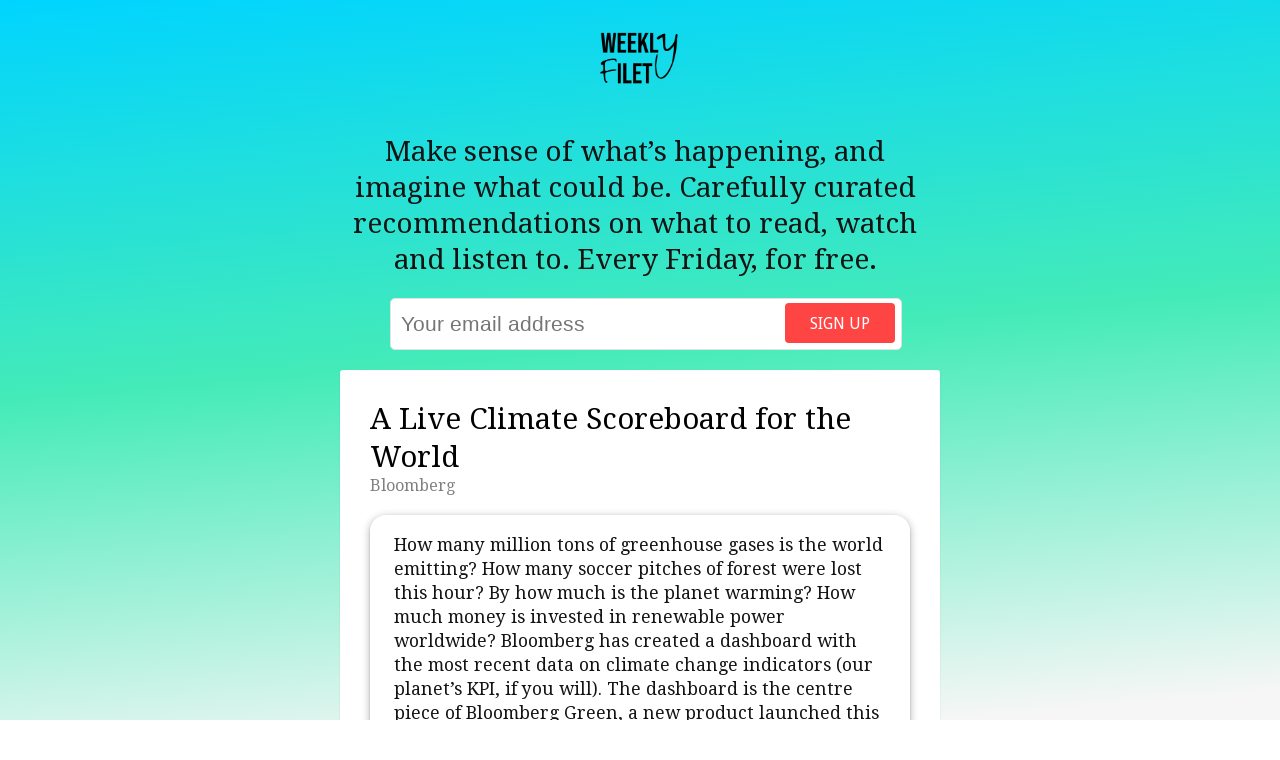

--- FILE ---
content_type: text/html; charset=UTF-8
request_url: https://weeklyfilet.com/2020/03/06/a-live-climate-scoreboard-for-the-world/
body_size: 11325
content:
<!DOCTYPE html>
<html xmlns="http://www.w3.org/1999/xhtml" lang="en-US">

<head profile="http://gmpg.org/xfn/11">
<meta charset="UTF-8">
<meta name="viewport" content="width=device-width, initial-scale=1">
<title>  A Live Climate Scoreboard for the World</title>
       
<meta name="author" content="David Bauer" >
<meta name="publisher" content="David Bauer" >
<meta name="description" content="How many million tons of greenhouse gases is the world emitting? How many soccer pitches of forest were lost this hour? By how much is the planet warming? How much money is invested in renewable power worldwide? Bloomberg has created a dashboard with the most recent data on climate change indicators (our planet’s KPI, if&hellip;" />
<meta name="Content-Language" content="en" />
<meta name="keywords" content="weekly filet,newsletter,curation,reading recommendations,david bauer,journalist" >
<meta name="fediverse:creator" content="@davidbauer@mastodon.social" />

<link rel="shortcut icon" href="/favicon.ico" type="image/x-icon">
<link rel="icon" href="/favicon.ico" type="image/x-icon">
<link rel="apple-touch-icon" sizes="57x57" href="/wp-content/themes/weeklyfilet-V3/images/fav/apple-icon-57x57.png">
<link rel="apple-touch-icon" sizes="60x60" href="/wp-content/themes/weeklyfilet-V3/images/fav/apple-icon-60x60.png">
<link rel="apple-touch-icon" sizes="72x72" href="/wp-content/themes/weeklyfilet-V3/images/fav/apple-icon-72x72.png">
<link rel="apple-touch-icon" sizes="76x76" href="/wp-content/themes/weeklyfilet-V3/images/fav/apple-icon-76x76.png">
<link rel="apple-touch-icon" sizes="114x114" href="/wp-content/themes/weeklyfilet-V3/images/fav/apple-icon-114x114.png">
<link rel="apple-touch-icon" sizes="120x120" href="/wp-content/themes/weeklyfilet-V3/images/fav/apple-icon-120x120.png">
<link rel="apple-touch-icon" sizes="144x144" href="/wp-content/themes/weeklyfilet-V3/images/fav/apple-icon-144x144.png">
<link rel="apple-touch-icon" sizes="152x152" href="/wp-content/themes/weeklyfilet-V3/images/fav/apple-icon-152x152.png">
<link rel="apple-touch-icon" sizes="180x180" href="/wp-content/themes/weeklyfilet-V3/images/fav/apple-icon-180x180.png">
<link rel="icon" type="image/png" sizes="192x192"  href="/wp-content/themes/weeklyfilet-V3/images/fav/android-icon-192x192.png">
<link rel="icon" type="image/png" sizes="32x32" href="/wp-content/themes/weeklyfilet-V3/images/fav/favicon-32x32.png">
<link rel="icon" type="image/png" sizes="96x96" href="/wp-content/themes/weeklyfilet-V3/images/fav/favicon-96x96.png">
<link rel="icon" type="image/png" sizes="16x16" href="/wp-content/themes/weeklyfilet-V3/images/fav/favicon-16x16.png">
<link rel="manifest" href="/wp-content/themes/weeklyfilet-V3/images/fav/manifest.json">
<meta name="msapplication-TileColor" content="#ffffff">
<meta name="msapplication-TileImage" content="/ms-icon-144x144.png">
<meta name="theme-color" content="#ffffff">

<meta property="og:title" content="  A Live Climate Scoreboard for the World"/>
<meta property="og:image" content="http://www.weeklyfilet.com/wp-content/themes/weeklyfilet-V3/images/social-fallback.png"/>
<meta name="og:description" content="How many million tons of greenhouse gases is the world emitting? How many soccer pitches of forest were lost this hour? By how much is the planet warming? How much money is invested in renewable power worldwide? Bloomberg has created a dashboard with the most recent data on climate change indicators (our planet’s KPI, if&hellip;">
<meta property="og:type" content="article"/> 
<meta property="og:site_name" content="Weekly Filet"/>
<meta property="article:author" content="https://www.facebook.com/davidbauer" />
<meta property="og:app_id" content="153576157369"/>

<link href='https://fonts.googleapis.com/css?family=Droid+Serif:400,700,400italic' rel='stylesheet' type='text/css'>
<link href='https://fonts.googleapis.com/css?family=Droid+Sans:400,700' rel='stylesheet' type='text/css'>
<link rel="alternate" type="application/rss+xml" title="Weekly Filet RSS Feed" href="https://www.weeklyfilet.com/feed" />
<link rel="pingback" href="https://www.weeklyfilet.com/xmlrpc.php" />
<script type="text/javascript" src="https://ajax.googleapis.com/ajax/libs/jquery/1.3/jquery.min.js"></script>

<meta name='robots' content='max-image-preview:large' />
<link rel='dns-prefetch' href='//cdnjs.cloudflare.com' />
<link rel="alternate" type="application/rss+xml" title="Weekly Filet &raquo; A Live Climate Scoreboard for the World Comments Feed" href="https://weeklyfilet.com/2020/03/06/a-live-climate-scoreboard-for-the-world/feed/" />
<link rel="alternate" title="oEmbed (JSON)" type="application/json+oembed" href="https://weeklyfilet.com/wp-json/oembed/1.0/embed?url=https%3A%2F%2Fweeklyfilet.com%2F2020%2F03%2F06%2Fa-live-climate-scoreboard-for-the-world%2F" />
<link rel="alternate" title="oEmbed (XML)" type="text/xml+oembed" href="https://weeklyfilet.com/wp-json/oembed/1.0/embed?url=https%3A%2F%2Fweeklyfilet.com%2F2020%2F03%2F06%2Fa-live-climate-scoreboard-for-the-world%2F&#038;format=xml" />
<style id='wp-img-auto-sizes-contain-inline-css' type='text/css'>
img:is([sizes=auto i],[sizes^="auto," i]){contain-intrinsic-size:3000px 1500px}
/*# sourceURL=wp-img-auto-sizes-contain-inline-css */
</style>
<style id='wp-block-paragraph-inline-css' type='text/css'>
.is-small-text{font-size:.875em}.is-regular-text{font-size:1em}.is-large-text{font-size:2.25em}.is-larger-text{font-size:3em}.has-drop-cap:not(:focus):first-letter{float:left;font-size:8.4em;font-style:normal;font-weight:100;line-height:.68;margin:.05em .1em 0 0;text-transform:uppercase}body.rtl .has-drop-cap:not(:focus):first-letter{float:none;margin-left:.1em}p.has-drop-cap.has-background{overflow:hidden}:root :where(p.has-background){padding:1.25em 2.375em}:where(p.has-text-color:not(.has-link-color)) a{color:inherit}p.has-text-align-left[style*="writing-mode:vertical-lr"],p.has-text-align-right[style*="writing-mode:vertical-rl"]{rotate:180deg}
/*# sourceURL=https://weeklyfilet.com/wp-includes/blocks/paragraph/style.min.css */
</style>
<style id='wp-emoji-styles-inline-css' type='text/css'>

	img.wp-smiley, img.emoji {
		display: inline !important;
		border: none !important;
		box-shadow: none !important;
		height: 1em !important;
		width: 1em !important;
		margin: 0 0.07em !important;
		vertical-align: -0.1em !important;
		background: none !important;
		padding: 0 !important;
	}
/*# sourceURL=wp-emoji-styles-inline-css */
</style>
<style id='wp-block-library-inline-css' type='text/css'>
:root{--wp-block-synced-color:#7a00df;--wp-block-synced-color--rgb:122,0,223;--wp-bound-block-color:var(--wp-block-synced-color);--wp-editor-canvas-background:#ddd;--wp-admin-theme-color:#007cba;--wp-admin-theme-color--rgb:0,124,186;--wp-admin-theme-color-darker-10:#006ba1;--wp-admin-theme-color-darker-10--rgb:0,107,160.5;--wp-admin-theme-color-darker-20:#005a87;--wp-admin-theme-color-darker-20--rgb:0,90,135;--wp-admin-border-width-focus:2px}@media (min-resolution:192dpi){:root{--wp-admin-border-width-focus:1.5px}}.wp-element-button{cursor:pointer}:root .has-very-light-gray-background-color{background-color:#eee}:root .has-very-dark-gray-background-color{background-color:#313131}:root .has-very-light-gray-color{color:#eee}:root .has-very-dark-gray-color{color:#313131}:root .has-vivid-green-cyan-to-vivid-cyan-blue-gradient-background{background:linear-gradient(135deg,#00d084,#0693e3)}:root .has-purple-crush-gradient-background{background:linear-gradient(135deg,#34e2e4,#4721fb 50%,#ab1dfe)}:root .has-hazy-dawn-gradient-background{background:linear-gradient(135deg,#faaca8,#dad0ec)}:root .has-subdued-olive-gradient-background{background:linear-gradient(135deg,#fafae1,#67a671)}:root .has-atomic-cream-gradient-background{background:linear-gradient(135deg,#fdd79a,#004a59)}:root .has-nightshade-gradient-background{background:linear-gradient(135deg,#330968,#31cdcf)}:root .has-midnight-gradient-background{background:linear-gradient(135deg,#020381,#2874fc)}:root{--wp--preset--font-size--normal:16px;--wp--preset--font-size--huge:42px}.has-regular-font-size{font-size:1em}.has-larger-font-size{font-size:2.625em}.has-normal-font-size{font-size:var(--wp--preset--font-size--normal)}.has-huge-font-size{font-size:var(--wp--preset--font-size--huge)}.has-text-align-center{text-align:center}.has-text-align-left{text-align:left}.has-text-align-right{text-align:right}.has-fit-text{white-space:nowrap!important}#end-resizable-editor-section{display:none}.aligncenter{clear:both}.items-justified-left{justify-content:flex-start}.items-justified-center{justify-content:center}.items-justified-right{justify-content:flex-end}.items-justified-space-between{justify-content:space-between}.screen-reader-text{border:0;clip-path:inset(50%);height:1px;margin:-1px;overflow:hidden;padding:0;position:absolute;width:1px;word-wrap:normal!important}.screen-reader-text:focus{background-color:#ddd;clip-path:none;color:#444;display:block;font-size:1em;height:auto;left:5px;line-height:normal;padding:15px 23px 14px;text-decoration:none;top:5px;width:auto;z-index:100000}html :where(.has-border-color){border-style:solid}html :where([style*=border-top-color]){border-top-style:solid}html :where([style*=border-right-color]){border-right-style:solid}html :where([style*=border-bottom-color]){border-bottom-style:solid}html :where([style*=border-left-color]){border-left-style:solid}html :where([style*=border-width]){border-style:solid}html :where([style*=border-top-width]){border-top-style:solid}html :where([style*=border-right-width]){border-right-style:solid}html :where([style*=border-bottom-width]){border-bottom-style:solid}html :where([style*=border-left-width]){border-left-style:solid}html :where(img[class*=wp-image-]){height:auto;max-width:100%}:where(figure){margin:0 0 1em}html :where(.is-position-sticky){--wp-admin--admin-bar--position-offset:var(--wp-admin--admin-bar--height,0px)}@media screen and (max-width:600px){html :where(.is-position-sticky){--wp-admin--admin-bar--position-offset:0px}}

/*# sourceURL=wp-block-library-inline-css */
</style><style id='global-styles-inline-css' type='text/css'>
:root{--wp--preset--aspect-ratio--square: 1;--wp--preset--aspect-ratio--4-3: 4/3;--wp--preset--aspect-ratio--3-4: 3/4;--wp--preset--aspect-ratio--3-2: 3/2;--wp--preset--aspect-ratio--2-3: 2/3;--wp--preset--aspect-ratio--16-9: 16/9;--wp--preset--aspect-ratio--9-16: 9/16;--wp--preset--color--black: #000000;--wp--preset--color--cyan-bluish-gray: #abb8c3;--wp--preset--color--white: #ffffff;--wp--preset--color--pale-pink: #f78da7;--wp--preset--color--vivid-red: #cf2e2e;--wp--preset--color--luminous-vivid-orange: #ff6900;--wp--preset--color--luminous-vivid-amber: #fcb900;--wp--preset--color--light-green-cyan: #7bdcb5;--wp--preset--color--vivid-green-cyan: #00d084;--wp--preset--color--pale-cyan-blue: #8ed1fc;--wp--preset--color--vivid-cyan-blue: #0693e3;--wp--preset--color--vivid-purple: #9b51e0;--wp--preset--gradient--vivid-cyan-blue-to-vivid-purple: linear-gradient(135deg,rgb(6,147,227) 0%,rgb(155,81,224) 100%);--wp--preset--gradient--light-green-cyan-to-vivid-green-cyan: linear-gradient(135deg,rgb(122,220,180) 0%,rgb(0,208,130) 100%);--wp--preset--gradient--luminous-vivid-amber-to-luminous-vivid-orange: linear-gradient(135deg,rgb(252,185,0) 0%,rgb(255,105,0) 100%);--wp--preset--gradient--luminous-vivid-orange-to-vivid-red: linear-gradient(135deg,rgb(255,105,0) 0%,rgb(207,46,46) 100%);--wp--preset--gradient--very-light-gray-to-cyan-bluish-gray: linear-gradient(135deg,rgb(238,238,238) 0%,rgb(169,184,195) 100%);--wp--preset--gradient--cool-to-warm-spectrum: linear-gradient(135deg,rgb(74,234,220) 0%,rgb(151,120,209) 20%,rgb(207,42,186) 40%,rgb(238,44,130) 60%,rgb(251,105,98) 80%,rgb(254,248,76) 100%);--wp--preset--gradient--blush-light-purple: linear-gradient(135deg,rgb(255,206,236) 0%,rgb(152,150,240) 100%);--wp--preset--gradient--blush-bordeaux: linear-gradient(135deg,rgb(254,205,165) 0%,rgb(254,45,45) 50%,rgb(107,0,62) 100%);--wp--preset--gradient--luminous-dusk: linear-gradient(135deg,rgb(255,203,112) 0%,rgb(199,81,192) 50%,rgb(65,88,208) 100%);--wp--preset--gradient--pale-ocean: linear-gradient(135deg,rgb(255,245,203) 0%,rgb(182,227,212) 50%,rgb(51,167,181) 100%);--wp--preset--gradient--electric-grass: linear-gradient(135deg,rgb(202,248,128) 0%,rgb(113,206,126) 100%);--wp--preset--gradient--midnight: linear-gradient(135deg,rgb(2,3,129) 0%,rgb(40,116,252) 100%);--wp--preset--font-size--small: 13px;--wp--preset--font-size--medium: 20px;--wp--preset--font-size--large: 36px;--wp--preset--font-size--x-large: 42px;--wp--preset--spacing--20: 0.44rem;--wp--preset--spacing--30: 0.67rem;--wp--preset--spacing--40: 1rem;--wp--preset--spacing--50: 1.5rem;--wp--preset--spacing--60: 2.25rem;--wp--preset--spacing--70: 3.38rem;--wp--preset--spacing--80: 5.06rem;--wp--preset--shadow--natural: 6px 6px 9px rgba(0, 0, 0, 0.2);--wp--preset--shadow--deep: 12px 12px 50px rgba(0, 0, 0, 0.4);--wp--preset--shadow--sharp: 6px 6px 0px rgba(0, 0, 0, 0.2);--wp--preset--shadow--outlined: 6px 6px 0px -3px rgb(255, 255, 255), 6px 6px rgb(0, 0, 0);--wp--preset--shadow--crisp: 6px 6px 0px rgb(0, 0, 0);}:where(.is-layout-flex){gap: 0.5em;}:where(.is-layout-grid){gap: 0.5em;}body .is-layout-flex{display: flex;}.is-layout-flex{flex-wrap: wrap;align-items: center;}.is-layout-flex > :is(*, div){margin: 0;}body .is-layout-grid{display: grid;}.is-layout-grid > :is(*, div){margin: 0;}:where(.wp-block-columns.is-layout-flex){gap: 2em;}:where(.wp-block-columns.is-layout-grid){gap: 2em;}:where(.wp-block-post-template.is-layout-flex){gap: 1.25em;}:where(.wp-block-post-template.is-layout-grid){gap: 1.25em;}.has-black-color{color: var(--wp--preset--color--black) !important;}.has-cyan-bluish-gray-color{color: var(--wp--preset--color--cyan-bluish-gray) !important;}.has-white-color{color: var(--wp--preset--color--white) !important;}.has-pale-pink-color{color: var(--wp--preset--color--pale-pink) !important;}.has-vivid-red-color{color: var(--wp--preset--color--vivid-red) !important;}.has-luminous-vivid-orange-color{color: var(--wp--preset--color--luminous-vivid-orange) !important;}.has-luminous-vivid-amber-color{color: var(--wp--preset--color--luminous-vivid-amber) !important;}.has-light-green-cyan-color{color: var(--wp--preset--color--light-green-cyan) !important;}.has-vivid-green-cyan-color{color: var(--wp--preset--color--vivid-green-cyan) !important;}.has-pale-cyan-blue-color{color: var(--wp--preset--color--pale-cyan-blue) !important;}.has-vivid-cyan-blue-color{color: var(--wp--preset--color--vivid-cyan-blue) !important;}.has-vivid-purple-color{color: var(--wp--preset--color--vivid-purple) !important;}.has-black-background-color{background-color: var(--wp--preset--color--black) !important;}.has-cyan-bluish-gray-background-color{background-color: var(--wp--preset--color--cyan-bluish-gray) !important;}.has-white-background-color{background-color: var(--wp--preset--color--white) !important;}.has-pale-pink-background-color{background-color: var(--wp--preset--color--pale-pink) !important;}.has-vivid-red-background-color{background-color: var(--wp--preset--color--vivid-red) !important;}.has-luminous-vivid-orange-background-color{background-color: var(--wp--preset--color--luminous-vivid-orange) !important;}.has-luminous-vivid-amber-background-color{background-color: var(--wp--preset--color--luminous-vivid-amber) !important;}.has-light-green-cyan-background-color{background-color: var(--wp--preset--color--light-green-cyan) !important;}.has-vivid-green-cyan-background-color{background-color: var(--wp--preset--color--vivid-green-cyan) !important;}.has-pale-cyan-blue-background-color{background-color: var(--wp--preset--color--pale-cyan-blue) !important;}.has-vivid-cyan-blue-background-color{background-color: var(--wp--preset--color--vivid-cyan-blue) !important;}.has-vivid-purple-background-color{background-color: var(--wp--preset--color--vivid-purple) !important;}.has-black-border-color{border-color: var(--wp--preset--color--black) !important;}.has-cyan-bluish-gray-border-color{border-color: var(--wp--preset--color--cyan-bluish-gray) !important;}.has-white-border-color{border-color: var(--wp--preset--color--white) !important;}.has-pale-pink-border-color{border-color: var(--wp--preset--color--pale-pink) !important;}.has-vivid-red-border-color{border-color: var(--wp--preset--color--vivid-red) !important;}.has-luminous-vivid-orange-border-color{border-color: var(--wp--preset--color--luminous-vivid-orange) !important;}.has-luminous-vivid-amber-border-color{border-color: var(--wp--preset--color--luminous-vivid-amber) !important;}.has-light-green-cyan-border-color{border-color: var(--wp--preset--color--light-green-cyan) !important;}.has-vivid-green-cyan-border-color{border-color: var(--wp--preset--color--vivid-green-cyan) !important;}.has-pale-cyan-blue-border-color{border-color: var(--wp--preset--color--pale-cyan-blue) !important;}.has-vivid-cyan-blue-border-color{border-color: var(--wp--preset--color--vivid-cyan-blue) !important;}.has-vivid-purple-border-color{border-color: var(--wp--preset--color--vivid-purple) !important;}.has-vivid-cyan-blue-to-vivid-purple-gradient-background{background: var(--wp--preset--gradient--vivid-cyan-blue-to-vivid-purple) !important;}.has-light-green-cyan-to-vivid-green-cyan-gradient-background{background: var(--wp--preset--gradient--light-green-cyan-to-vivid-green-cyan) !important;}.has-luminous-vivid-amber-to-luminous-vivid-orange-gradient-background{background: var(--wp--preset--gradient--luminous-vivid-amber-to-luminous-vivid-orange) !important;}.has-luminous-vivid-orange-to-vivid-red-gradient-background{background: var(--wp--preset--gradient--luminous-vivid-orange-to-vivid-red) !important;}.has-very-light-gray-to-cyan-bluish-gray-gradient-background{background: var(--wp--preset--gradient--very-light-gray-to-cyan-bluish-gray) !important;}.has-cool-to-warm-spectrum-gradient-background{background: var(--wp--preset--gradient--cool-to-warm-spectrum) !important;}.has-blush-light-purple-gradient-background{background: var(--wp--preset--gradient--blush-light-purple) !important;}.has-blush-bordeaux-gradient-background{background: var(--wp--preset--gradient--blush-bordeaux) !important;}.has-luminous-dusk-gradient-background{background: var(--wp--preset--gradient--luminous-dusk) !important;}.has-pale-ocean-gradient-background{background: var(--wp--preset--gradient--pale-ocean) !important;}.has-electric-grass-gradient-background{background: var(--wp--preset--gradient--electric-grass) !important;}.has-midnight-gradient-background{background: var(--wp--preset--gradient--midnight) !important;}.has-small-font-size{font-size: var(--wp--preset--font-size--small) !important;}.has-medium-font-size{font-size: var(--wp--preset--font-size--medium) !important;}.has-large-font-size{font-size: var(--wp--preset--font-size--large) !important;}.has-x-large-font-size{font-size: var(--wp--preset--font-size--x-large) !important;}
/*# sourceURL=global-styles-inline-css */
</style>

<style id='classic-theme-styles-inline-css' type='text/css'>
/*! This file is auto-generated */
.wp-block-button__link{color:#fff;background-color:#32373c;border-radius:9999px;box-shadow:none;text-decoration:none;padding:calc(.667em + 2px) calc(1.333em + 2px);font-size:1.125em}.wp-block-file__button{background:#32373c;color:#fff;text-decoration:none}
/*# sourceURL=/wp-includes/css/classic-themes.min.css */
</style>
<link rel='stylesheet' id='style-css' href='https://weeklyfilet.com/wp-content/themes/weeklyfilet-V4/style.css?ver=1767358939' type='text/css' media='all' />
<link rel='stylesheet' id='mediaelement-css' href='https://weeklyfilet.com/wp-includes/js/mediaelement/mediaelementplayer-legacy.min.css?ver=4.2.17' type='text/css' media='all' />
<style id='akismet-widget-style-inline-css' type='text/css'>

			.a-stats {
				--akismet-color-mid-green: #357b49;
				--akismet-color-white: #fff;
				--akismet-color-light-grey: #f6f7f7;

				max-width: 350px;
				width: auto;
			}

			.a-stats * {
				all: unset;
				box-sizing: border-box;
			}

			.a-stats strong {
				font-weight: 600;
			}

			.a-stats a.a-stats__link,
			.a-stats a.a-stats__link:visited,
			.a-stats a.a-stats__link:active {
				background: var(--akismet-color-mid-green);
				border: none;
				box-shadow: none;
				border-radius: 8px;
				color: var(--akismet-color-white);
				cursor: pointer;
				display: block;
				font-family: -apple-system, BlinkMacSystemFont, 'Segoe UI', 'Roboto', 'Oxygen-Sans', 'Ubuntu', 'Cantarell', 'Helvetica Neue', sans-serif;
				font-weight: 500;
				padding: 12px;
				text-align: center;
				text-decoration: none;
				transition: all 0.2s ease;
			}

			/* Extra specificity to deal with TwentyTwentyOne focus style */
			.widget .a-stats a.a-stats__link:focus {
				background: var(--akismet-color-mid-green);
				color: var(--akismet-color-white);
				text-decoration: none;
			}

			.a-stats a.a-stats__link:hover {
				filter: brightness(110%);
				box-shadow: 0 4px 12px rgba(0, 0, 0, 0.06), 0 0 2px rgba(0, 0, 0, 0.16);
			}

			.a-stats .count {
				color: var(--akismet-color-white);
				display: block;
				font-size: 1.5em;
				line-height: 1.4;
				padding: 0 13px;
				white-space: nowrap;
			}
		
/*# sourceURL=akismet-widget-style-inline-css */
</style>
<script type="text/javascript" src="https://weeklyfilet.com/wp-includes/js/jquery/jquery.min.js?ver=3.7.1" id="jquery-core-js"></script>
<script type="text/javascript" src="https://weeklyfilet.com/wp-includes/js/jquery/jquery-migrate.min.js?ver=3.4.1" id="jquery-migrate-js"></script>
<link rel="https://api.w.org/" href="https://weeklyfilet.com/wp-json/" /><link rel="alternate" title="JSON" type="application/json" href="https://weeklyfilet.com/wp-json/wp/v2/posts/12203" /><link rel="EditURI" type="application/rsd+xml" title="RSD" href="https://weeklyfilet.com/xmlrpc.php?rsd" />
<meta name="generator" content="WordPress 6.9" />
<link rel="canonical" href="https://weeklyfilet.com/2020/03/06/a-live-climate-scoreboard-for-the-world/" />
<link rel='shortlink' href='https://weeklyfilet.com/?p=12203' />
<style type="text/css">.broken_link, a.broken_link {
	text-decoration: line-through;
}</style>
<!-- Analytics: Plausible -->
<script defer data-domain="weeklyfilet.com" src="https://plausible.io/js/script.hash.js"></script>

<!-- Ghost -->
<script defer src="https://unpkg.com/@tryghost/portal@latest/umd/portal.min.js" data-ghost="https://newsletter.weeklyfilet.com/" data-api=" https://weekly-filet.ghost.io/ghost/api/content/" data-key="aa0741122404fd7780757052d6"></script>
</head>


<body class="wp-singular post-template-default single single-post postid-12203 single-format-standard wp-theme-weeklyfilet-V4 wpex-theme dark-skin breadcrumbs-enabled">

	<div id="wrap" class="clr">
		
					<div class="wordmark-small">
				<a href="https://weeklyfilet.com/" rel="home">
					<img src="https://weeklyfilet.com/wp-content/themes/weeklyfilet-V4/images/weeklyfilet-wordmark-s.png" alt="Weekly Filet, click logo to get back to home page">
				</a>
			</div>
		
		<div class="site-main-wrap clr">
			<div id="main" class="site-main clr container">
			
			
			
	<div id="primary" class="content-area clr">

		<div id="subscribe">
		
			<div id="intro">Make sense of what’s happening, and imagine what could be. Carefully curated recommendations on what to read, watch and listen to. Every Friday, for free.
			</div>
		
			<form class="form-wrapper signup-form" data-members-form="signup">
	    
	    <input data-members-label class="ref-label" type="hidden" value="direct" />
	    
	    <input type="email" data-members-email placeholder="Your email address" required="true" autocomplete="false">
	
	    <button class="form-button" type="submit" aria-label="Sign up">
	        <span class="default">Sign up</span>
	        <span class="loader"><svg class="icon" xmlns="http://www.w3.org/2000/svg" viewBox="0 0 40 40">
	<path opacity="0.3" fill="currentColor" d="M20.201,5.169c-8.254,0-14.946,6.692-14.946,14.946c0,8.255,6.692,14.946,14.946,14.946 s14.946-6.691,14.946-14.946C35.146,11.861,28.455,5.169,20.201,5.169z M20.201,31.749c-6.425,0-11.634-5.208-11.634-11.634 c0-6.425,5.209-11.634,11.634-11.634c6.425,0,11.633,5.209,11.633,11.634C31.834,26.541,26.626,31.749,20.201,31.749z"></path>
	<path fill="currentColor" d="M26.013,10.047l1.654-2.866c-2.198-1.272-4.743-2.012-7.466-2.012h0v3.312h0 C22.32,8.481,24.301,9.057,26.013,10.047z">
	<animateTransform attributeType="xml" attributeName="transform" type="rotate" from="0 20 20" to="360 20 20" dur="0.5s" repeatCount="indefinite"></animateTransform>
	</path>
	</svg></span>
	        <span class="success">😍</span>
	    </button>
	    	    
	    <div class="confirmation">
			<img class="successemoji" src="https://weeklyfilet.com/wp-content/themes/weeklyfilet-V4/images/youvegotmail.png">
		   <p>Almost there! Check your inbox to confirm your signup.</p>
		</div>
</form>		
		</div>

		<div id="single-post-wrap" class="clr">
			
				<article class="single-post-article boxed-content clr">
					
					<header class="post-header clr">
						<h1 class="post-header-title"><a href="https://www.bloomberg.com/graphics/climate-change-data-green/" target="_blank" title="A Live Climate Scoreboard for the World">A Live Climate Scoreboard for the World</a></h1>
						<span>Bloomberg</span>						

					</header><!-- .post-header -->
					
					<div class="single-post-media clr">
						<a href="https://www.bloomberg.com/graphics/climate-change-data-green/" target="_blank" title="Go to A Live Climate Scoreboard for the World">
												
											</a>
						
						
					</div><!-- .single-post-media -->
					
					
					<div class="entry clr">
						
						<div class="curator-rec">
							<div class="bubble">
								
<p>How many million tons of greenhouse gases is the world emitting? How many soccer pitches of forest were lost this hour? By how much is the planet warming? How much money is invested in renewable power worldwide? Bloomberg has created a dashboard with the most recent data on climate change indicators (our planet’s KPI, if you will). The dashboard is the centre piece of Bloomberg Green, a new product launched this week. Its mission: «Become an indispensable guide to anyone who wants to understand this great transition [to a sustainable economy]».</p>
							</div>
							
							<img class='curator-portrait' src='https://www.davidbauer.ch/wp-content/themes/db22/_/img/mugshot.png'>
							
								
						</div>

						
						<div class="readmore">
							<a href="https://www.bloomberg.com/graphics/climate-change-data-green/" target="_blank" title="Go to A Live Climate Scoreboard for the World" class="loop-entry-readmore">Open link</a>
						</div>
						<br/>
				
						<div class="filed">
							<p>From Weekly Filet #286, in March 2020. <span class="tags"></span>	</p>			
						</div>
						<div class="disclaimer">
							<p><span style="filter:saturate(0)">💔</span> Some older links might be broken — that's the state of the web, sadly. If you find one, <a href="mailto:david@weeklyfilet.com?subject=Broken link&body=This link seems broken: https://weeklyfilet.com/2020/03/06/a-live-climate-scoreboard-for-the-world/ -> https://www.bloomberg.com/graphics/climate-change-data-green/">ping me</a>.</p>
						</div>
						
						
												
					</div><!-- .entry -->
				</article>
		
		<div style="text-align: center;font-size:120%;">👆 This is one of 2852 recommended links, manually curated since 2011. <strong><a href="/#collections">Discover more</a></strong>.
		</div>
			
		</div><!-- .single-post-wrap -->
		
		
		
		
		
		
		</div><!-- #primary -->

<div id="footer">The <a href="https://weeklyfilet.com/" rel="home">Weekly Filet</a> is made by me, <a href="https://www.davidbauer.ch">David Bauer</a>. <br/>Have a question? <a href="mailto:david@weeklyfilet.com">david@weeklyfilet.com</a>.<a rel="me" href="https://mastodon.social/@davidbauer"></a></div>

		</div><!--.site-main -->
		</div><!-- .site-main-wrap -->
</div><!-- #wrap -->

<script type="speculationrules">
{"prefetch":[{"source":"document","where":{"and":[{"href_matches":"/*"},{"not":{"href_matches":["/wp-*.php","/wp-admin/*","/wp-content/uploads/*","/wp-content/*","/wp-content/plugins/*","/wp-content/themes/weeklyfilet-V4/*","/*\\?(.+)"]}},{"not":{"selector_matches":"a[rel~=\"nofollow\"]"}},{"not":{"selector_matches":".no-prefetch, .no-prefetch a"}}]},"eagerness":"conservative"}]}
</script>
	<script>
	document.addEventListener('DOMContentLoaded', function() {
		console.log('Newsletter tracking initialized');
		const forms = document.querySelectorAll('[data-members-form="signup"]');
		console.log('Found forms:', forms.length);
		
		forms.forEach(form => {
			form.addEventListener('submit', function(event) {
				console.log('Form submitted');
				setTimeout(() => {
					const confirmation = this.querySelector('.confirmation');
					console.log('Confirmation element:', confirmation);
					console.log('Confirmation visible:', confirmation && confirmation.offsetParent !== null);
					
					if (confirmation && confirmation.offsetParent !== null) {
						console.log('Attempting to send Plausible event');
						plausible('Newsletter Signup', {
							props: {
								location: window.location.pathname,
								source: document.querySelector('.ref-label')?.value || 'direct'
							}
						});
						console.log('Plausible event sent');
					}
				}, 1000);
			});
		});
	});
	</script>
	<script type="text/javascript" src="https://weeklyfilet.com/wp-content/themes/weeklyfilet-V4/js/plugins.js?ver=1.7.5" id="wpex-plugins-js"></script>
<script type="text/javascript" src="https://cdnjs.cloudflare.com/ajax/libs/jquery-infinitescroll/3.0.6/infinite-scroll.pkgd.min.js?ver=3.0.6" id="jquery-infinitescroll-js"></script>
<script type="text/javascript" src="https://weeklyfilet.com/wp-includes/js/imagesloaded.min.js?ver=5.0.0" id="imagesloaded-js"></script>
<script type="text/javascript" src="https://weeklyfilet.com/wp-includes/js/masonry.min.js?ver=4.2.2" id="masonry-js"></script>
<script type="text/javascript" id="wpex-global-js-extra">
/* <![CDATA[ */
var wpexLocalize = {"pagination":"infinite-scroll","mobile":"no","loadingImg":"https://weeklyfilet.com/wp-content/themes/weeklyfilet-V4/images/loading.gif"};
//# sourceURL=wpex-global-js-extra
/* ]]> */
</script>
<script type="text/javascript" src="https://weeklyfilet.com/wp-content/themes/weeklyfilet-V4/js/global.js?ver=1.7.5" id="wpex-global-js"></script>
<script id="wp-emoji-settings" type="application/json">
{"baseUrl":"https://s.w.org/images/core/emoji/17.0.2/72x72/","ext":".png","svgUrl":"https://s.w.org/images/core/emoji/17.0.2/svg/","svgExt":".svg","source":{"concatemoji":"https://weeklyfilet.com/wp-includes/js/wp-emoji-release.min.js?ver=6.9"}}
</script>
<script type="module">
/* <![CDATA[ */
/*! This file is auto-generated */
const a=JSON.parse(document.getElementById("wp-emoji-settings").textContent),o=(window._wpemojiSettings=a,"wpEmojiSettingsSupports"),s=["flag","emoji"];function i(e){try{var t={supportTests:e,timestamp:(new Date).valueOf()};sessionStorage.setItem(o,JSON.stringify(t))}catch(e){}}function c(e,t,n){e.clearRect(0,0,e.canvas.width,e.canvas.height),e.fillText(t,0,0);t=new Uint32Array(e.getImageData(0,0,e.canvas.width,e.canvas.height).data);e.clearRect(0,0,e.canvas.width,e.canvas.height),e.fillText(n,0,0);const a=new Uint32Array(e.getImageData(0,0,e.canvas.width,e.canvas.height).data);return t.every((e,t)=>e===a[t])}function p(e,t){e.clearRect(0,0,e.canvas.width,e.canvas.height),e.fillText(t,0,0);var n=e.getImageData(16,16,1,1);for(let e=0;e<n.data.length;e++)if(0!==n.data[e])return!1;return!0}function u(e,t,n,a){switch(t){case"flag":return n(e,"\ud83c\udff3\ufe0f\u200d\u26a7\ufe0f","\ud83c\udff3\ufe0f\u200b\u26a7\ufe0f")?!1:!n(e,"\ud83c\udde8\ud83c\uddf6","\ud83c\udde8\u200b\ud83c\uddf6")&&!n(e,"\ud83c\udff4\udb40\udc67\udb40\udc62\udb40\udc65\udb40\udc6e\udb40\udc67\udb40\udc7f","\ud83c\udff4\u200b\udb40\udc67\u200b\udb40\udc62\u200b\udb40\udc65\u200b\udb40\udc6e\u200b\udb40\udc67\u200b\udb40\udc7f");case"emoji":return!a(e,"\ud83e\u1fac8")}return!1}function f(e,t,n,a){let r;const o=(r="undefined"!=typeof WorkerGlobalScope&&self instanceof WorkerGlobalScope?new OffscreenCanvas(300,150):document.createElement("canvas")).getContext("2d",{willReadFrequently:!0}),s=(o.textBaseline="top",o.font="600 32px Arial",{});return e.forEach(e=>{s[e]=t(o,e,n,a)}),s}function r(e){var t=document.createElement("script");t.src=e,t.defer=!0,document.head.appendChild(t)}a.supports={everything:!0,everythingExceptFlag:!0},new Promise(t=>{let n=function(){try{var e=JSON.parse(sessionStorage.getItem(o));if("object"==typeof e&&"number"==typeof e.timestamp&&(new Date).valueOf()<e.timestamp+604800&&"object"==typeof e.supportTests)return e.supportTests}catch(e){}return null}();if(!n){if("undefined"!=typeof Worker&&"undefined"!=typeof OffscreenCanvas&&"undefined"!=typeof URL&&URL.createObjectURL&&"undefined"!=typeof Blob)try{var e="postMessage("+f.toString()+"("+[JSON.stringify(s),u.toString(),c.toString(),p.toString()].join(",")+"));",a=new Blob([e],{type:"text/javascript"});const r=new Worker(URL.createObjectURL(a),{name:"wpTestEmojiSupports"});return void(r.onmessage=e=>{i(n=e.data),r.terminate(),t(n)})}catch(e){}i(n=f(s,u,c,p))}t(n)}).then(e=>{for(const n in e)a.supports[n]=e[n],a.supports.everything=a.supports.everything&&a.supports[n],"flag"!==n&&(a.supports.everythingExceptFlag=a.supports.everythingExceptFlag&&a.supports[n]);var t;a.supports.everythingExceptFlag=a.supports.everythingExceptFlag&&!a.supports.flag,a.supports.everything||((t=a.source||{}).concatemoji?r(t.concatemoji):t.wpemoji&&t.twemoji&&(r(t.twemoji),r(t.wpemoji)))});
//# sourceURL=https://weeklyfilet.com/wp-includes/js/wp-emoji-loader.min.js
/* ]]> */
</script>
</body>
</html>

--- FILE ---
content_type: application/javascript
request_url: https://weeklyfilet.com/wp-content/themes/weeklyfilet-V4/js/global.js?ver=1.7.5
body_size: 1299
content:
jQuery( function($) {
	
	$(document).ready(function(){
		
		// read and save referrer
		
		const queryString = window.location.search;
		
		const urlParams = new URLSearchParams(queryString);
		
		const referrer = urlParams.get('ref');
		const source = urlParams.get('utm_source');
		
		if(referrer !== null && referrer !== '') {
			
			console.log(referrer);

			// adapt book club page for existing members
			
			if(referrer == "wf" || referrer == "wfp") {
				
				$(".newonly").addClass("hidden");
				
				if(referrer == "wf") { // show upgrade offer only to non-premium members
				
				$(".membersonly").removeClass("hidden");
				
				}
			}
		
			
			
			for (const inputEl of document.querySelectorAll('.ref-label')) {
				inputEl.value = "via " + referrer;
			}
		
		}
		
		else if (source !== null && source !== '') {
			
			console.log(source);
			
			for (const inputEl of document.querySelectorAll('.ref-label')) {
				inputEl.value = "via " + source;
			}
		
		}		
		
		
		// Vars
		var $window = $(window);
	
		// remove wrong "x topics" titles from tag cloud
		$('.tags a').attr("title", "");

		// Menu Dropdowns
		$("#site-navigation li.menu-item-has-children > a").on('click touchstart', function () {
			var $this = $(this);
			$this.children('.fa').toggleClass('fa-caret-down fa-caret-up');
			$this.next('ul').stop(true,true).slideToggle( 'fast' );
			return false;
		});

		// FadeIn single post image
		var $singleContainer = $('.single-post-media');
		$singleContainer.imagesLoaded(function(){
			$('.single-post-media img').css({
				opacity: 1
			});
			$singleContainer.addClass('remove-loader');
		});

		// Lightbox
		$('.wpex-lightbox').magnificPopup({ type: 'image' });
		$('.wpex-gallery-lightbox').each(function() {
			$(this).magnificPopup({
				delegate: 'a',
				type: 'image',
				gallery: {
					enabled:true
				}
			});
		});

		// Back to top link
		$scrollTopLink = $( 'a.site-scroll-top' );
		$window.scroll(function () {
			if ($(this).scrollTop() > 100) {
				$scrollTopLink.fadeIn();
			} else {
				$scrollTopLink.fadeOut();
			}
		});
		$scrollTopLink.on('click', function() {
			$( 'html, body' ).animate({scrollTop:0}, 400);
			return false;
		} );
	
		// Masonry
		var $container = $('.masonry-grid');
		$container.imagesLoaded(function(){
			// FlexSlider run after images are loaded
// 			wpex_gallery_slider();
			$container.masonry({
				itemSelector: '.loop-entry',
				transitionDuration: '0.3s'
			});
		});

		// Infinite scroll
		if (wpexLocalize.pagination === 'infinite-scroll') {
			var $container = $('.masonry-grid');
			$container.infinitescroll({
				navSelector: '.page-jump',
				nextSelector: '.page-jump .older-posts a',
				itemSelector: '.loop-entry',
				loading: {
					msg: null,
					finishedMsg: null,
					msgText: '<div class="infinite-scroll-loader"><i class="fa fa-spinner fa-spin"></i></div>',
					img: wpexLocalize.loadingImg
				},
				errorCallback: function() {
					$('.infinite-scroll-loader').remove();
				}
			}, function(newElements) {
				// Hide new items while they are loading
				var $newElems = $(newElements).css({ opacity: 0 });
				
				// Ensure that images load before adding to masonry layout
				$newElems.imagesLoaded(function() {
					// Show elements now they're ready
					$newElems.animate({ opacity: 1 });
					$container.masonry('appended', $newElems, true);
				});
			});
		}

		// Load more button
		if ( wpexLocalize.pagination == 'load-more' ) {
			$(window).unbind('.infscr');
			$('a.load-more-posts').click(function() {
				$(document).trigger('retrieve.infscr');
				return false;
			});
			$(document).ajaxError(function(e,xhr,opt) {
				if(xhr.status==404)
				$('a.load-more-posts').remove();
			});
		}

		// Mobile toggle
		function wpex_mobile_toggle() {
			$("#sidebar-content-toggle a").on('click touchstart', function () {
				$(this).children('.fa').toggleClass('fa-bars fa-times')
				$('#main-sidebar-content').toggleClass('active');
				return false;
			});
			$('#main-sidebar-content a').click( function( event ) {
				event.stopPropagation();
			});
			$(document).click( function(){
				$('#main-sidebar-content a').removeClass('active');
			});
		} wpex_mobile_toggle();
		
		viewswitch = function() {
			$('.booksview').toggleClass('hidden');
			$('.viewswitch').text(function(i, t){
				return t === "Show as list" ? "Show covers" : "Show as list";
      		});
      	}
		
		
	}); // End doc ready
	
});